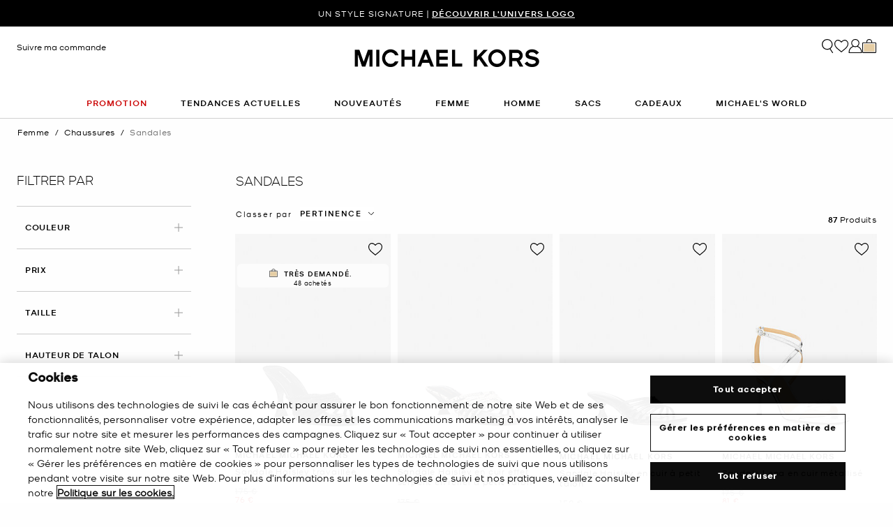

--- FILE ---
content_type: text/html; charset=utf-8
request_url: https://www.google.com/recaptcha/api2/anchor?ar=1&k=6Lecz2kkAAAAAEjaZVtqjGRMSoPaEsp_fmJwWpKX&co=aHR0cHM6Ly93d3cubWljaGFlbGtvcnMuZnI6NDQz&hl=fr&v=N67nZn4AqZkNcbeMu4prBgzg&size=invisible&anchor-ms=20000&execute-ms=30000&cb=ncz3njqckdkz
body_size: 49160
content:
<!DOCTYPE HTML><html dir="ltr" lang="fr"><head><meta http-equiv="Content-Type" content="text/html; charset=UTF-8">
<meta http-equiv="X-UA-Compatible" content="IE=edge">
<title>reCAPTCHA</title>
<style type="text/css">
/* cyrillic-ext */
@font-face {
  font-family: 'Roboto';
  font-style: normal;
  font-weight: 400;
  font-stretch: 100%;
  src: url(//fonts.gstatic.com/s/roboto/v48/KFO7CnqEu92Fr1ME7kSn66aGLdTylUAMa3GUBHMdazTgWw.woff2) format('woff2');
  unicode-range: U+0460-052F, U+1C80-1C8A, U+20B4, U+2DE0-2DFF, U+A640-A69F, U+FE2E-FE2F;
}
/* cyrillic */
@font-face {
  font-family: 'Roboto';
  font-style: normal;
  font-weight: 400;
  font-stretch: 100%;
  src: url(//fonts.gstatic.com/s/roboto/v48/KFO7CnqEu92Fr1ME7kSn66aGLdTylUAMa3iUBHMdazTgWw.woff2) format('woff2');
  unicode-range: U+0301, U+0400-045F, U+0490-0491, U+04B0-04B1, U+2116;
}
/* greek-ext */
@font-face {
  font-family: 'Roboto';
  font-style: normal;
  font-weight: 400;
  font-stretch: 100%;
  src: url(//fonts.gstatic.com/s/roboto/v48/KFO7CnqEu92Fr1ME7kSn66aGLdTylUAMa3CUBHMdazTgWw.woff2) format('woff2');
  unicode-range: U+1F00-1FFF;
}
/* greek */
@font-face {
  font-family: 'Roboto';
  font-style: normal;
  font-weight: 400;
  font-stretch: 100%;
  src: url(//fonts.gstatic.com/s/roboto/v48/KFO7CnqEu92Fr1ME7kSn66aGLdTylUAMa3-UBHMdazTgWw.woff2) format('woff2');
  unicode-range: U+0370-0377, U+037A-037F, U+0384-038A, U+038C, U+038E-03A1, U+03A3-03FF;
}
/* math */
@font-face {
  font-family: 'Roboto';
  font-style: normal;
  font-weight: 400;
  font-stretch: 100%;
  src: url(//fonts.gstatic.com/s/roboto/v48/KFO7CnqEu92Fr1ME7kSn66aGLdTylUAMawCUBHMdazTgWw.woff2) format('woff2');
  unicode-range: U+0302-0303, U+0305, U+0307-0308, U+0310, U+0312, U+0315, U+031A, U+0326-0327, U+032C, U+032F-0330, U+0332-0333, U+0338, U+033A, U+0346, U+034D, U+0391-03A1, U+03A3-03A9, U+03B1-03C9, U+03D1, U+03D5-03D6, U+03F0-03F1, U+03F4-03F5, U+2016-2017, U+2034-2038, U+203C, U+2040, U+2043, U+2047, U+2050, U+2057, U+205F, U+2070-2071, U+2074-208E, U+2090-209C, U+20D0-20DC, U+20E1, U+20E5-20EF, U+2100-2112, U+2114-2115, U+2117-2121, U+2123-214F, U+2190, U+2192, U+2194-21AE, U+21B0-21E5, U+21F1-21F2, U+21F4-2211, U+2213-2214, U+2216-22FF, U+2308-230B, U+2310, U+2319, U+231C-2321, U+2336-237A, U+237C, U+2395, U+239B-23B7, U+23D0, U+23DC-23E1, U+2474-2475, U+25AF, U+25B3, U+25B7, U+25BD, U+25C1, U+25CA, U+25CC, U+25FB, U+266D-266F, U+27C0-27FF, U+2900-2AFF, U+2B0E-2B11, U+2B30-2B4C, U+2BFE, U+3030, U+FF5B, U+FF5D, U+1D400-1D7FF, U+1EE00-1EEFF;
}
/* symbols */
@font-face {
  font-family: 'Roboto';
  font-style: normal;
  font-weight: 400;
  font-stretch: 100%;
  src: url(//fonts.gstatic.com/s/roboto/v48/KFO7CnqEu92Fr1ME7kSn66aGLdTylUAMaxKUBHMdazTgWw.woff2) format('woff2');
  unicode-range: U+0001-000C, U+000E-001F, U+007F-009F, U+20DD-20E0, U+20E2-20E4, U+2150-218F, U+2190, U+2192, U+2194-2199, U+21AF, U+21E6-21F0, U+21F3, U+2218-2219, U+2299, U+22C4-22C6, U+2300-243F, U+2440-244A, U+2460-24FF, U+25A0-27BF, U+2800-28FF, U+2921-2922, U+2981, U+29BF, U+29EB, U+2B00-2BFF, U+4DC0-4DFF, U+FFF9-FFFB, U+10140-1018E, U+10190-1019C, U+101A0, U+101D0-101FD, U+102E0-102FB, U+10E60-10E7E, U+1D2C0-1D2D3, U+1D2E0-1D37F, U+1F000-1F0FF, U+1F100-1F1AD, U+1F1E6-1F1FF, U+1F30D-1F30F, U+1F315, U+1F31C, U+1F31E, U+1F320-1F32C, U+1F336, U+1F378, U+1F37D, U+1F382, U+1F393-1F39F, U+1F3A7-1F3A8, U+1F3AC-1F3AF, U+1F3C2, U+1F3C4-1F3C6, U+1F3CA-1F3CE, U+1F3D4-1F3E0, U+1F3ED, U+1F3F1-1F3F3, U+1F3F5-1F3F7, U+1F408, U+1F415, U+1F41F, U+1F426, U+1F43F, U+1F441-1F442, U+1F444, U+1F446-1F449, U+1F44C-1F44E, U+1F453, U+1F46A, U+1F47D, U+1F4A3, U+1F4B0, U+1F4B3, U+1F4B9, U+1F4BB, U+1F4BF, U+1F4C8-1F4CB, U+1F4D6, U+1F4DA, U+1F4DF, U+1F4E3-1F4E6, U+1F4EA-1F4ED, U+1F4F7, U+1F4F9-1F4FB, U+1F4FD-1F4FE, U+1F503, U+1F507-1F50B, U+1F50D, U+1F512-1F513, U+1F53E-1F54A, U+1F54F-1F5FA, U+1F610, U+1F650-1F67F, U+1F687, U+1F68D, U+1F691, U+1F694, U+1F698, U+1F6AD, U+1F6B2, U+1F6B9-1F6BA, U+1F6BC, U+1F6C6-1F6CF, U+1F6D3-1F6D7, U+1F6E0-1F6EA, U+1F6F0-1F6F3, U+1F6F7-1F6FC, U+1F700-1F7FF, U+1F800-1F80B, U+1F810-1F847, U+1F850-1F859, U+1F860-1F887, U+1F890-1F8AD, U+1F8B0-1F8BB, U+1F8C0-1F8C1, U+1F900-1F90B, U+1F93B, U+1F946, U+1F984, U+1F996, U+1F9E9, U+1FA00-1FA6F, U+1FA70-1FA7C, U+1FA80-1FA89, U+1FA8F-1FAC6, U+1FACE-1FADC, U+1FADF-1FAE9, U+1FAF0-1FAF8, U+1FB00-1FBFF;
}
/* vietnamese */
@font-face {
  font-family: 'Roboto';
  font-style: normal;
  font-weight: 400;
  font-stretch: 100%;
  src: url(//fonts.gstatic.com/s/roboto/v48/KFO7CnqEu92Fr1ME7kSn66aGLdTylUAMa3OUBHMdazTgWw.woff2) format('woff2');
  unicode-range: U+0102-0103, U+0110-0111, U+0128-0129, U+0168-0169, U+01A0-01A1, U+01AF-01B0, U+0300-0301, U+0303-0304, U+0308-0309, U+0323, U+0329, U+1EA0-1EF9, U+20AB;
}
/* latin-ext */
@font-face {
  font-family: 'Roboto';
  font-style: normal;
  font-weight: 400;
  font-stretch: 100%;
  src: url(//fonts.gstatic.com/s/roboto/v48/KFO7CnqEu92Fr1ME7kSn66aGLdTylUAMa3KUBHMdazTgWw.woff2) format('woff2');
  unicode-range: U+0100-02BA, U+02BD-02C5, U+02C7-02CC, U+02CE-02D7, U+02DD-02FF, U+0304, U+0308, U+0329, U+1D00-1DBF, U+1E00-1E9F, U+1EF2-1EFF, U+2020, U+20A0-20AB, U+20AD-20C0, U+2113, U+2C60-2C7F, U+A720-A7FF;
}
/* latin */
@font-face {
  font-family: 'Roboto';
  font-style: normal;
  font-weight: 400;
  font-stretch: 100%;
  src: url(//fonts.gstatic.com/s/roboto/v48/KFO7CnqEu92Fr1ME7kSn66aGLdTylUAMa3yUBHMdazQ.woff2) format('woff2');
  unicode-range: U+0000-00FF, U+0131, U+0152-0153, U+02BB-02BC, U+02C6, U+02DA, U+02DC, U+0304, U+0308, U+0329, U+2000-206F, U+20AC, U+2122, U+2191, U+2193, U+2212, U+2215, U+FEFF, U+FFFD;
}
/* cyrillic-ext */
@font-face {
  font-family: 'Roboto';
  font-style: normal;
  font-weight: 500;
  font-stretch: 100%;
  src: url(//fonts.gstatic.com/s/roboto/v48/KFO7CnqEu92Fr1ME7kSn66aGLdTylUAMa3GUBHMdazTgWw.woff2) format('woff2');
  unicode-range: U+0460-052F, U+1C80-1C8A, U+20B4, U+2DE0-2DFF, U+A640-A69F, U+FE2E-FE2F;
}
/* cyrillic */
@font-face {
  font-family: 'Roboto';
  font-style: normal;
  font-weight: 500;
  font-stretch: 100%;
  src: url(//fonts.gstatic.com/s/roboto/v48/KFO7CnqEu92Fr1ME7kSn66aGLdTylUAMa3iUBHMdazTgWw.woff2) format('woff2');
  unicode-range: U+0301, U+0400-045F, U+0490-0491, U+04B0-04B1, U+2116;
}
/* greek-ext */
@font-face {
  font-family: 'Roboto';
  font-style: normal;
  font-weight: 500;
  font-stretch: 100%;
  src: url(//fonts.gstatic.com/s/roboto/v48/KFO7CnqEu92Fr1ME7kSn66aGLdTylUAMa3CUBHMdazTgWw.woff2) format('woff2');
  unicode-range: U+1F00-1FFF;
}
/* greek */
@font-face {
  font-family: 'Roboto';
  font-style: normal;
  font-weight: 500;
  font-stretch: 100%;
  src: url(//fonts.gstatic.com/s/roboto/v48/KFO7CnqEu92Fr1ME7kSn66aGLdTylUAMa3-UBHMdazTgWw.woff2) format('woff2');
  unicode-range: U+0370-0377, U+037A-037F, U+0384-038A, U+038C, U+038E-03A1, U+03A3-03FF;
}
/* math */
@font-face {
  font-family: 'Roboto';
  font-style: normal;
  font-weight: 500;
  font-stretch: 100%;
  src: url(//fonts.gstatic.com/s/roboto/v48/KFO7CnqEu92Fr1ME7kSn66aGLdTylUAMawCUBHMdazTgWw.woff2) format('woff2');
  unicode-range: U+0302-0303, U+0305, U+0307-0308, U+0310, U+0312, U+0315, U+031A, U+0326-0327, U+032C, U+032F-0330, U+0332-0333, U+0338, U+033A, U+0346, U+034D, U+0391-03A1, U+03A3-03A9, U+03B1-03C9, U+03D1, U+03D5-03D6, U+03F0-03F1, U+03F4-03F5, U+2016-2017, U+2034-2038, U+203C, U+2040, U+2043, U+2047, U+2050, U+2057, U+205F, U+2070-2071, U+2074-208E, U+2090-209C, U+20D0-20DC, U+20E1, U+20E5-20EF, U+2100-2112, U+2114-2115, U+2117-2121, U+2123-214F, U+2190, U+2192, U+2194-21AE, U+21B0-21E5, U+21F1-21F2, U+21F4-2211, U+2213-2214, U+2216-22FF, U+2308-230B, U+2310, U+2319, U+231C-2321, U+2336-237A, U+237C, U+2395, U+239B-23B7, U+23D0, U+23DC-23E1, U+2474-2475, U+25AF, U+25B3, U+25B7, U+25BD, U+25C1, U+25CA, U+25CC, U+25FB, U+266D-266F, U+27C0-27FF, U+2900-2AFF, U+2B0E-2B11, U+2B30-2B4C, U+2BFE, U+3030, U+FF5B, U+FF5D, U+1D400-1D7FF, U+1EE00-1EEFF;
}
/* symbols */
@font-face {
  font-family: 'Roboto';
  font-style: normal;
  font-weight: 500;
  font-stretch: 100%;
  src: url(//fonts.gstatic.com/s/roboto/v48/KFO7CnqEu92Fr1ME7kSn66aGLdTylUAMaxKUBHMdazTgWw.woff2) format('woff2');
  unicode-range: U+0001-000C, U+000E-001F, U+007F-009F, U+20DD-20E0, U+20E2-20E4, U+2150-218F, U+2190, U+2192, U+2194-2199, U+21AF, U+21E6-21F0, U+21F3, U+2218-2219, U+2299, U+22C4-22C6, U+2300-243F, U+2440-244A, U+2460-24FF, U+25A0-27BF, U+2800-28FF, U+2921-2922, U+2981, U+29BF, U+29EB, U+2B00-2BFF, U+4DC0-4DFF, U+FFF9-FFFB, U+10140-1018E, U+10190-1019C, U+101A0, U+101D0-101FD, U+102E0-102FB, U+10E60-10E7E, U+1D2C0-1D2D3, U+1D2E0-1D37F, U+1F000-1F0FF, U+1F100-1F1AD, U+1F1E6-1F1FF, U+1F30D-1F30F, U+1F315, U+1F31C, U+1F31E, U+1F320-1F32C, U+1F336, U+1F378, U+1F37D, U+1F382, U+1F393-1F39F, U+1F3A7-1F3A8, U+1F3AC-1F3AF, U+1F3C2, U+1F3C4-1F3C6, U+1F3CA-1F3CE, U+1F3D4-1F3E0, U+1F3ED, U+1F3F1-1F3F3, U+1F3F5-1F3F7, U+1F408, U+1F415, U+1F41F, U+1F426, U+1F43F, U+1F441-1F442, U+1F444, U+1F446-1F449, U+1F44C-1F44E, U+1F453, U+1F46A, U+1F47D, U+1F4A3, U+1F4B0, U+1F4B3, U+1F4B9, U+1F4BB, U+1F4BF, U+1F4C8-1F4CB, U+1F4D6, U+1F4DA, U+1F4DF, U+1F4E3-1F4E6, U+1F4EA-1F4ED, U+1F4F7, U+1F4F9-1F4FB, U+1F4FD-1F4FE, U+1F503, U+1F507-1F50B, U+1F50D, U+1F512-1F513, U+1F53E-1F54A, U+1F54F-1F5FA, U+1F610, U+1F650-1F67F, U+1F687, U+1F68D, U+1F691, U+1F694, U+1F698, U+1F6AD, U+1F6B2, U+1F6B9-1F6BA, U+1F6BC, U+1F6C6-1F6CF, U+1F6D3-1F6D7, U+1F6E0-1F6EA, U+1F6F0-1F6F3, U+1F6F7-1F6FC, U+1F700-1F7FF, U+1F800-1F80B, U+1F810-1F847, U+1F850-1F859, U+1F860-1F887, U+1F890-1F8AD, U+1F8B0-1F8BB, U+1F8C0-1F8C1, U+1F900-1F90B, U+1F93B, U+1F946, U+1F984, U+1F996, U+1F9E9, U+1FA00-1FA6F, U+1FA70-1FA7C, U+1FA80-1FA89, U+1FA8F-1FAC6, U+1FACE-1FADC, U+1FADF-1FAE9, U+1FAF0-1FAF8, U+1FB00-1FBFF;
}
/* vietnamese */
@font-face {
  font-family: 'Roboto';
  font-style: normal;
  font-weight: 500;
  font-stretch: 100%;
  src: url(//fonts.gstatic.com/s/roboto/v48/KFO7CnqEu92Fr1ME7kSn66aGLdTylUAMa3OUBHMdazTgWw.woff2) format('woff2');
  unicode-range: U+0102-0103, U+0110-0111, U+0128-0129, U+0168-0169, U+01A0-01A1, U+01AF-01B0, U+0300-0301, U+0303-0304, U+0308-0309, U+0323, U+0329, U+1EA0-1EF9, U+20AB;
}
/* latin-ext */
@font-face {
  font-family: 'Roboto';
  font-style: normal;
  font-weight: 500;
  font-stretch: 100%;
  src: url(//fonts.gstatic.com/s/roboto/v48/KFO7CnqEu92Fr1ME7kSn66aGLdTylUAMa3KUBHMdazTgWw.woff2) format('woff2');
  unicode-range: U+0100-02BA, U+02BD-02C5, U+02C7-02CC, U+02CE-02D7, U+02DD-02FF, U+0304, U+0308, U+0329, U+1D00-1DBF, U+1E00-1E9F, U+1EF2-1EFF, U+2020, U+20A0-20AB, U+20AD-20C0, U+2113, U+2C60-2C7F, U+A720-A7FF;
}
/* latin */
@font-face {
  font-family: 'Roboto';
  font-style: normal;
  font-weight: 500;
  font-stretch: 100%;
  src: url(//fonts.gstatic.com/s/roboto/v48/KFO7CnqEu92Fr1ME7kSn66aGLdTylUAMa3yUBHMdazQ.woff2) format('woff2');
  unicode-range: U+0000-00FF, U+0131, U+0152-0153, U+02BB-02BC, U+02C6, U+02DA, U+02DC, U+0304, U+0308, U+0329, U+2000-206F, U+20AC, U+2122, U+2191, U+2193, U+2212, U+2215, U+FEFF, U+FFFD;
}
/* cyrillic-ext */
@font-face {
  font-family: 'Roboto';
  font-style: normal;
  font-weight: 900;
  font-stretch: 100%;
  src: url(//fonts.gstatic.com/s/roboto/v48/KFO7CnqEu92Fr1ME7kSn66aGLdTylUAMa3GUBHMdazTgWw.woff2) format('woff2');
  unicode-range: U+0460-052F, U+1C80-1C8A, U+20B4, U+2DE0-2DFF, U+A640-A69F, U+FE2E-FE2F;
}
/* cyrillic */
@font-face {
  font-family: 'Roboto';
  font-style: normal;
  font-weight: 900;
  font-stretch: 100%;
  src: url(//fonts.gstatic.com/s/roboto/v48/KFO7CnqEu92Fr1ME7kSn66aGLdTylUAMa3iUBHMdazTgWw.woff2) format('woff2');
  unicode-range: U+0301, U+0400-045F, U+0490-0491, U+04B0-04B1, U+2116;
}
/* greek-ext */
@font-face {
  font-family: 'Roboto';
  font-style: normal;
  font-weight: 900;
  font-stretch: 100%;
  src: url(//fonts.gstatic.com/s/roboto/v48/KFO7CnqEu92Fr1ME7kSn66aGLdTylUAMa3CUBHMdazTgWw.woff2) format('woff2');
  unicode-range: U+1F00-1FFF;
}
/* greek */
@font-face {
  font-family: 'Roboto';
  font-style: normal;
  font-weight: 900;
  font-stretch: 100%;
  src: url(//fonts.gstatic.com/s/roboto/v48/KFO7CnqEu92Fr1ME7kSn66aGLdTylUAMa3-UBHMdazTgWw.woff2) format('woff2');
  unicode-range: U+0370-0377, U+037A-037F, U+0384-038A, U+038C, U+038E-03A1, U+03A3-03FF;
}
/* math */
@font-face {
  font-family: 'Roboto';
  font-style: normal;
  font-weight: 900;
  font-stretch: 100%;
  src: url(//fonts.gstatic.com/s/roboto/v48/KFO7CnqEu92Fr1ME7kSn66aGLdTylUAMawCUBHMdazTgWw.woff2) format('woff2');
  unicode-range: U+0302-0303, U+0305, U+0307-0308, U+0310, U+0312, U+0315, U+031A, U+0326-0327, U+032C, U+032F-0330, U+0332-0333, U+0338, U+033A, U+0346, U+034D, U+0391-03A1, U+03A3-03A9, U+03B1-03C9, U+03D1, U+03D5-03D6, U+03F0-03F1, U+03F4-03F5, U+2016-2017, U+2034-2038, U+203C, U+2040, U+2043, U+2047, U+2050, U+2057, U+205F, U+2070-2071, U+2074-208E, U+2090-209C, U+20D0-20DC, U+20E1, U+20E5-20EF, U+2100-2112, U+2114-2115, U+2117-2121, U+2123-214F, U+2190, U+2192, U+2194-21AE, U+21B0-21E5, U+21F1-21F2, U+21F4-2211, U+2213-2214, U+2216-22FF, U+2308-230B, U+2310, U+2319, U+231C-2321, U+2336-237A, U+237C, U+2395, U+239B-23B7, U+23D0, U+23DC-23E1, U+2474-2475, U+25AF, U+25B3, U+25B7, U+25BD, U+25C1, U+25CA, U+25CC, U+25FB, U+266D-266F, U+27C0-27FF, U+2900-2AFF, U+2B0E-2B11, U+2B30-2B4C, U+2BFE, U+3030, U+FF5B, U+FF5D, U+1D400-1D7FF, U+1EE00-1EEFF;
}
/* symbols */
@font-face {
  font-family: 'Roboto';
  font-style: normal;
  font-weight: 900;
  font-stretch: 100%;
  src: url(//fonts.gstatic.com/s/roboto/v48/KFO7CnqEu92Fr1ME7kSn66aGLdTylUAMaxKUBHMdazTgWw.woff2) format('woff2');
  unicode-range: U+0001-000C, U+000E-001F, U+007F-009F, U+20DD-20E0, U+20E2-20E4, U+2150-218F, U+2190, U+2192, U+2194-2199, U+21AF, U+21E6-21F0, U+21F3, U+2218-2219, U+2299, U+22C4-22C6, U+2300-243F, U+2440-244A, U+2460-24FF, U+25A0-27BF, U+2800-28FF, U+2921-2922, U+2981, U+29BF, U+29EB, U+2B00-2BFF, U+4DC0-4DFF, U+FFF9-FFFB, U+10140-1018E, U+10190-1019C, U+101A0, U+101D0-101FD, U+102E0-102FB, U+10E60-10E7E, U+1D2C0-1D2D3, U+1D2E0-1D37F, U+1F000-1F0FF, U+1F100-1F1AD, U+1F1E6-1F1FF, U+1F30D-1F30F, U+1F315, U+1F31C, U+1F31E, U+1F320-1F32C, U+1F336, U+1F378, U+1F37D, U+1F382, U+1F393-1F39F, U+1F3A7-1F3A8, U+1F3AC-1F3AF, U+1F3C2, U+1F3C4-1F3C6, U+1F3CA-1F3CE, U+1F3D4-1F3E0, U+1F3ED, U+1F3F1-1F3F3, U+1F3F5-1F3F7, U+1F408, U+1F415, U+1F41F, U+1F426, U+1F43F, U+1F441-1F442, U+1F444, U+1F446-1F449, U+1F44C-1F44E, U+1F453, U+1F46A, U+1F47D, U+1F4A3, U+1F4B0, U+1F4B3, U+1F4B9, U+1F4BB, U+1F4BF, U+1F4C8-1F4CB, U+1F4D6, U+1F4DA, U+1F4DF, U+1F4E3-1F4E6, U+1F4EA-1F4ED, U+1F4F7, U+1F4F9-1F4FB, U+1F4FD-1F4FE, U+1F503, U+1F507-1F50B, U+1F50D, U+1F512-1F513, U+1F53E-1F54A, U+1F54F-1F5FA, U+1F610, U+1F650-1F67F, U+1F687, U+1F68D, U+1F691, U+1F694, U+1F698, U+1F6AD, U+1F6B2, U+1F6B9-1F6BA, U+1F6BC, U+1F6C6-1F6CF, U+1F6D3-1F6D7, U+1F6E0-1F6EA, U+1F6F0-1F6F3, U+1F6F7-1F6FC, U+1F700-1F7FF, U+1F800-1F80B, U+1F810-1F847, U+1F850-1F859, U+1F860-1F887, U+1F890-1F8AD, U+1F8B0-1F8BB, U+1F8C0-1F8C1, U+1F900-1F90B, U+1F93B, U+1F946, U+1F984, U+1F996, U+1F9E9, U+1FA00-1FA6F, U+1FA70-1FA7C, U+1FA80-1FA89, U+1FA8F-1FAC6, U+1FACE-1FADC, U+1FADF-1FAE9, U+1FAF0-1FAF8, U+1FB00-1FBFF;
}
/* vietnamese */
@font-face {
  font-family: 'Roboto';
  font-style: normal;
  font-weight: 900;
  font-stretch: 100%;
  src: url(//fonts.gstatic.com/s/roboto/v48/KFO7CnqEu92Fr1ME7kSn66aGLdTylUAMa3OUBHMdazTgWw.woff2) format('woff2');
  unicode-range: U+0102-0103, U+0110-0111, U+0128-0129, U+0168-0169, U+01A0-01A1, U+01AF-01B0, U+0300-0301, U+0303-0304, U+0308-0309, U+0323, U+0329, U+1EA0-1EF9, U+20AB;
}
/* latin-ext */
@font-face {
  font-family: 'Roboto';
  font-style: normal;
  font-weight: 900;
  font-stretch: 100%;
  src: url(//fonts.gstatic.com/s/roboto/v48/KFO7CnqEu92Fr1ME7kSn66aGLdTylUAMa3KUBHMdazTgWw.woff2) format('woff2');
  unicode-range: U+0100-02BA, U+02BD-02C5, U+02C7-02CC, U+02CE-02D7, U+02DD-02FF, U+0304, U+0308, U+0329, U+1D00-1DBF, U+1E00-1E9F, U+1EF2-1EFF, U+2020, U+20A0-20AB, U+20AD-20C0, U+2113, U+2C60-2C7F, U+A720-A7FF;
}
/* latin */
@font-face {
  font-family: 'Roboto';
  font-style: normal;
  font-weight: 900;
  font-stretch: 100%;
  src: url(//fonts.gstatic.com/s/roboto/v48/KFO7CnqEu92Fr1ME7kSn66aGLdTylUAMa3yUBHMdazQ.woff2) format('woff2');
  unicode-range: U+0000-00FF, U+0131, U+0152-0153, U+02BB-02BC, U+02C6, U+02DA, U+02DC, U+0304, U+0308, U+0329, U+2000-206F, U+20AC, U+2122, U+2191, U+2193, U+2212, U+2215, U+FEFF, U+FFFD;
}

</style>
<link rel="stylesheet" type="text/css" href="https://www.gstatic.com/recaptcha/releases/N67nZn4AqZkNcbeMu4prBgzg/styles__ltr.css">
<script nonce="INbnR8DUsbgEAT66A4ZXug" type="text/javascript">window['__recaptcha_api'] = 'https://www.google.com/recaptcha/api2/';</script>
<script type="text/javascript" src="https://www.gstatic.com/recaptcha/releases/N67nZn4AqZkNcbeMu4prBgzg/recaptcha__fr.js" nonce="INbnR8DUsbgEAT66A4ZXug">
      
    </script></head>
<body><div id="rc-anchor-alert" class="rc-anchor-alert"></div>
<input type="hidden" id="recaptcha-token" value="[base64]">
<script type="text/javascript" nonce="INbnR8DUsbgEAT66A4ZXug">
      recaptcha.anchor.Main.init("[\x22ainput\x22,[\x22bgdata\x22,\x22\x22,\[base64]/[base64]/[base64]/ZyhXLGgpOnEoW04sMjEsbF0sVywwKSxoKSxmYWxzZSxmYWxzZSl9Y2F0Y2goayl7RygzNTgsVyk/[base64]/[base64]/[base64]/[base64]/[base64]/[base64]/[base64]/bmV3IEJbT10oRFswXSk6dz09Mj9uZXcgQltPXShEWzBdLERbMV0pOnc9PTM/bmV3IEJbT10oRFswXSxEWzFdLERbMl0pOnc9PTQ/[base64]/[base64]/[base64]/[base64]/[base64]\\u003d\x22,\[base64]\\u003d\\u003d\x22,\x22wqvDrMKYwpPDnsKDbylzwpB/P8O8wrXDjsKaFMKuHsKGw4VPw5lFwonDqkXCr8K+A34We1PDuWvCtG4+Z0ZXRnfDqD7Dv1zDoMOLRgY7WsKZwqfDmGvDiBHDmsKQwq7Cs8O7wqhXw59WO2rDtGbCmyDDsTbDsxnCi8OsEsKiWcKkw5zDtGkPdmDCqcO0wpRuw6tXfyfCvzgVHQZqw6t/FyN/w4ouw4XDjsOJwodtcsKVwqt6J1xfW1TDrMKMFcO1RMOtYyV3wqBjOcKNTlRDwrgYw7k1w7TDr8O8wrcyYA3DjsKQw4TDrylAH1tmccKFG13DoMKMwrlNYsKGQVEJGsOwaMOewo03KHw5ZsOsXnzDiBTCmMKKw6PCvcOndMOowpgQw7fDsMKvBC/Cl8K4asOpbihMWcOHMnHCoxcew6nDrR/DhGLCuBnDsCbDvnMqwr3DrDbDhMOnNQURNsKbwrtVw6Ytw6TDjgc1w4RLMcKvfAzCqcKeOcOjWG3CjBvDuwUnMykDOMO4KsOKw7Iew55TPcOlwobDhWE7JljDjcKAwpFVG8O2B3DDucOHwobCm8KAwotZwoN3RWdJMEnCjAzCm1rDkHnCscK/fMOzbMO4Fn3DicO3TyjDu3ZzXFLDhcKKPsO+wpsTPl4hVsOBZ8KdwrQ6W8Kfw6HDlGsXAg/CgTVLwqY1wr/Ck1jDlAdUw6RQwpTCiVDCiMKLV8KKw73CjghUwpTDmnskSsKJWUIdw5l9w6otw7R0woxMQcOECMO0fsOjWsOJGsO1w63Dk2fClg/CrcKtwqzDosKvW0zDiDUowrzCv8Oxwp3CosKNNxFDw599wp7DiSUGK8Oqw4rCrTs9wo13w4McTcOvwo/[base64]/[base64]/[base64]/[base64]/DsVoQN0bCsSROw4LDtgHDkMOMwoADwq0eXmwhZMK5w7IhGUFMwqrCtTgcw5HDhcOOLjVuwoYyw5PDvMO2C8Oiw7fDnG4Gw4XDlsOyD3bCisKbw6jCvDwgG1hTw5puU8K3bn3DpRbDpsKNc8KPXMONw7vDuFDCqcKlWcKiwp/CgsK6JMOWw4hrw7DDnFZZfsKfw7ZVFCvDoGzDl8Kfw7fDp8ORw41hwqDCvWBleMOmw55QwqhBwqV3w7nCg8KdLcKWwrXDrcK8W0I9VVTCuRdhMcKgwpNSX0sTV1bDinLDlMKpw5AHH8K9w5g/[base64]/[base64]/w6xZw67DgsOVCBNpFcONw7XDscOzGwQsesOvwo11wpzDoG/CiMOKwodcWcKnesO5O8KLw6LCvMO3cmFTw6wQw4kbwpfCrFPChsKLPMOIw4nDtRgpwoFjwr9twrMMwrTDjAHDg3zClCgNw7LCp8KWwpzDn3zDt8Oww4HDvAzDjhDDpHrDlcO/[base64]/[base64]/[base64]/Do8OHwrzDtcKswpwOwpjCksKUPsK3acOQNFDDtXnCisO4cA3CtsOZwq3DrsOoEm4SNnwYw4RIwr1ow5d3wo0RJErCinLDvjLCgUUHDsOKHyolw5IYwoXDt2/Cr8OywrU7EcKfQ3/DrgXCncOFCGjCozzDqUQJGsOwem4Ofn7DrsOdw48swqUQfcOUw5XDhXzDusOUwptzwrvCsyXCpC1tMQvDl1xJS8KBbcOlI8OqfcO5GcOOS2HDosKfP8Oxw4fDlMKXDsKWw5NuLVjCu3LDrybCs8OHw7NyJ07CmGnCnVt3wpkBw7dBw4pUbW0MwpozMsO2w6FcwrNqQV/Cl8OgwqvDhsO4wqk9ZQbDgxE3FcOlHcOcw702wpzCq8O1NcKOw4nDjnTDlRTCoVTCkBTDssKqLF7DhBhPP3nClMOHwqrDuMO/wo/CpsOGwpjDuCBHagBKwonDrTVmVFI+Al46QMOIw7HDlxsqw6jDmTsww4F8d8KQH8OXwrDCn8OicCvDisKRJVISwrvDrcOpZn5Hw6t5LsO/wrXDlMK0wooxw70mw5rCkcK7R8K2D2EwC8OGwoYRwqDCqcKuYMOjwpnDkFbCtcKUT8KkbMK5w7Byw4PDtjhnw5fDm8OMw4rDrAbCg8OPU8KeG0RhJCo1fRJgw40oTMKDOsK1w7/Cp8OGw57DthfDt8K8LlbCp1DCmsO0woR2OyUawoVYw6dBw47Ct8KNw5DDvMKyUMOUEVEKw7BKwpJKwoMfw5/[base64]/[base64]/CjhIDG8KQC8KdE8Olw5HCjMOdWsKnaMKGwpXChxnDkALCiBXCocOnwrvCrcKDFGPDnGV+fcO/wqPCrVF7W1p8R10XRMO6w5UONTxbXX0/w7QYw6kgwpRcOsKqw4YVAMOPwownwr/DucO5H3EIPBrDuCFsw5HCicKjEEoMwoB2DsOOw6TChkHDlRkUw4FLMMOnH8KUDiTDvznDtsO6wpLDl8K1QAcqSi0Dw64ew4J4wrfDnsOHNGvCnMKow6tRFxZjw4Zsw63CtMOTw746NcO7wrjDoWbDrQtFPMK2wrdiHsKQa0/DmcKPwpdywqfDjMKgTwbDvMOjwrMsw7wBw6HCswIsQsK9HTJoQ13CjcKyNz9+wp/DjcOaBMOlw7HClx83LcK4PMKFw5TCtF4cQDLCpxVQacK2DMOtw5NXBSXCosOMPQ9LAipZXjZuMsO3B0jCginDuF5ywpPDkmsvw6BYwo3Dl0fDnCggEiLCs8KtY0LDliozw73DhGHDm8O/acOgNQRfwq3DrFTDrRJtwofCocKIG8OREMKQwqrDrcOZJRBpDR/CscKtRGjDrsOAJMOZXcOLe37Cg3R8w5HCgQfClQfDngQ9w7rDlcOewrfCm0ZoGMKBwq4LI18kwqsPwr92I8OewqB0wq8wP1MlwpNAfMKBw5bDgcO9w5UvMcOSwqvDjMOdwrwwHyTCjsKUSMKCam/DiScawofCqTnCmQB/w4/[base64]/CuQpyOkHDtMKBeGkvw6fCkMKxendCd8KTZWnDmMKoQlTDkcK9w65dImN/MsOPOcKZEgQ0NxzDuCTClAUew5/DvsKMwq1bXiXCtUp6NsKuw4PCvBDCvyXDmcKbLMOxwqw1OMO0G2Jpw4pZLMO9cRNqwrvDlXoQXTt6wqrDoBEQwqgFwr5DJX0kaMKNw4M7w51iW8KCw5g/[base64]/DssKdZBhew5rCrMKdw48QD8OTTRc4w4UnajTDj8OTw75OUsO5UQJQw6TCq1ZiZE4kCMOVw6fDjlVdw5MKXsKoBsOVw4LDgQfCon7Ch8O9fsO7URHCm8KXwq7CuGsMwotPw4k3L8K0wrEITVPCk0k9SBt/T8KjwpnCoDgueEEJwqbCicKST8OIwq7DhGfDs0LCsMKXwpQqRB1hw4EeT8KuL8OUw7zDuHgPIsKXwqdoNcOVwo7DoQvDoHjChlgMcMOww40Uwq5Ywr55KXLCnMOVfXQBFMKvUk8OwoILDnjCocKSwqkCecOQw4M/[base64]/CtRbDokJFw4jCqm5NCwtcwoZ6UVUvwobCtmjDjsO/L8OJTsKPdcORwq7DjsO9WsOVw7vClMOWUMKyw7vDtMKNCwLDoxPDkGjDjzhYeC4wwpDDowHCkcOlw4bCu8OPwoBvZcKNwphrSjoFw6low5tUwp/DqFQPw5bCuBYPQcO/wrvChMKiREvCpMOyNMOEKMKvEDA+cE/CpMKqccKswqVTw53CuCgiwoIxw7/Cs8KeGmNtZhciwr/DlSPChmLCrQ7Dg8KDPsKCw63DqwzDi8KdR0zDqiRtwowbQcKhwr/DucO0A8OUwo/CjsK8HV3CjH3Ctj3Cm3vDoi0/[base64]/DlcO5HsOdccOxX2YwWgfCpgQHwoXDulnDlXweD08Uwo0nQMKzwpJuYxvDlsOYT8KUEMOwDMKQGWFoWTDDp2jDmMOcWMKGXsOswq/ClxDCicKxbAE6L0rCicKERygfZWIOG8OPwpvDvT7DrwvDpUtpw5YfwrrDhDPCvDREZMO6w7bDqWfCoMKUNTXCli13wobDg8OdwpRvwrwOVcOHwq/Dl8OyAktJcHfCvn4Sw5Y1wp9dW8Kxw4/DqsKHwqIIwqQdZSwzcWrCt8OxGybDicOFX8K8DmrCmcKdw4zCrMOnLcOrw4ICbQhIwpvDrsOHAg7CqcOxwofChcOMwpNJFMKIbBkwIXkpFMOMfMOKWcOucmXCiRHDhsK/[base64]/[base64]/Csz9qfB7CusK4KhJkwqTCr0XCtcOBXMOsNzYkJ8KfWsKVw4jCtSzCoMK2LcObw5PCj8K0w5VIBFnDsMKpw71yw7bDhsOaIsK4c8KawovDsMOywpcGScOvZMK7WMOFwr1Aw6l8R2ZoWxnCj8K4CFzDu8Oxw5x4w4zCmcOZYVnDjHBbwoLCrgQcMnUCccKjfsKZHnVawr/DuSRww7TChXJuJsKQTyrDjsOlwoMXwodOwo4Kw63CnMKcwqDDpFfChlFtw65tX8OFQ0jDssOjK8OnISPDqjw2w4/[base64]/CskfCmiROfiXDiz8Gw69Vw4dXw6jCt2jDkcODIR3CiMO2wqkXFsKaw7XDn0bDscONwrAbw4cDUsKkGcKBGsK9ecOqFsO/bhXDqUDCrMKgw4TDmiPCqzJhw4cLLA3DhsKHw4vDlcONRHDDhj/DosKmw63DgHQ1UMKywosJwofDtArDk8Khwq8/woo3akfDo0khVA7DocO8SsKkAcKMwrDDmwEreMOzwo0ow6DCmH86ecOZw64ywpLCgsKdw7RbwrcDPBRsw6UpKxfCosKhwogjw5/DpBkgw6ocV3gQX1DCuBpiwqLCpcKOQ8KuHcOMWizCn8K9w4/DjsKqw6dCwpxlDiPCuB/DhhNjwrvDsGYhDDvDmHVYexYYw7PDlcKCw492w5/CisO0VMONGMKjKMKlO010wqXDriPChj/[base64]/ChcKzX21aa8K4ZcOiHMOnwpM+wpHDusK9BsKSLsO4w6c2XyBaw6oowr83RjoOBkLCqMKnbxDDl8K7wrHCvB3DvcOhwqXDggwxfxgxw5fDkcOpEGs6w5paLgwyBVzDvjM4woHCgsOHBmQbTncTw4rCpwrCmj7CpcKDw4/DlF1Ww4dAw6QAM8OHwpfDhWFFw64pCklrw5t5I8KweTTDrydkw6k1w5rDi2dvNwoGwo8GDsOWOnRAHsKYW8K1Zm52w6LDp8KVwqdqBEXClCHCp2rCtVRMPgfCrxbCpMOkO8OMwoEeShA/w506NArChiVxUTITYj1THQkywpdIw4RIw68dG8KWU8OgeWvCqQxYHQ3CtMOQwq3Dq8OXw7dQcMO0PWDCm33DjmB5wplKdcKrVDFCw5MIwoHDlsONwoEQVRQ+w7sUXnrDj8KSVTAfTEl+aGpQVXRRwrFwwq7Chhg3w5Iuw6scwrEuw4gJw58cwokyw4HDjFvClQRqw7/CmVttPkMpGGpgwoJjMBQFEW7Dn8Ofw6HDjTvDhn7Djm3Ckl8rVHlffsKXwoHDshQfV8KJw58GwqbDvMKZwq5Zw6BoH8OOacKvOg/CgcKmw5hQB8Kyw4V4wrLCrzTDiMOaCgnCu3YxYSzCjsK5eMK5w6k+w5rDg8O/[base64]/GcKDw5XCmMOuZcKTYmxxw4vCicKCBcKLZcOlQSPDjCPCv8KiwrrDh8OpHwZ8wrHDu8Kbwr0kw6bDmMOawqLDscK1Gk/[base64]/CnB/CrhfDqhwJfMKtNFXDpTB6F8KuwqoTw7VWfMK/[base64]/[base64]/CjHLDvkzDj8OZP8KwChILwq9yCMK8YTliw6PDoMK5VW3CrMKqKGBHe8OCVMOCF3bDomUPw5VeLn7DqyURG0TCv8KyNMO1wp7DhkkMwp8Mw7k4w6fDoxsrwrrDqMO5w5xDwo7DocK8w7wMSsOswrDDuCM/QsKyLsOPWBsTw5B3fQTDtsO8ScKqw7sfS8KMQHjDim7CoMK2wpDCr8KfwphvLsKKf8KkwoLDlsKSw6p8w7fCvxHCp8KMwoQwUANhPDYnw5XCqMKJR8OrdsKWZhXCrSPCkMKIw4oXwrcuDcO+cyl6w7vCrMKEXXpmLzvCl8K7MX3Dv2h2Y8OGMMKoUzxywq/DocOBwpvDpBZGcMKvw5LCp8OJw5hRw7Byw7IswqfDq8KTB8OkPsO0wqIPwroqXsKBBzdzw5DCpRdDwqPDr21AwqjDjg7Dh2RPw5vChsOEwq5hEhbDvMKYwoECKMOYRsK/w6sPPsOPH3s6ayjDvMOOeMOWHsKuaTx1VMO8NMOCH2h+CXDDiMO6w5Y9cMOLTgolKHUuwr/CnMOsS1bCgynDtxzDhCTCuMKpwpo1N8ORwqnCpS7CkcOBbg7DoXc6UAJvFsK/LsKaej7DjQVzw5kiMwjDi8K/worCjcOPBycsw5rDvW9cTDXCiMKjwqnCpcOqw5/Dn8KVw5PDtMOXwrtgQ0HCtsKdNVQuLcOHw5IMw4XDpMOQwrjDg0TDhMK+wpjCpsKZwp8uYsKaD1/[base64]/CkcOJwr3CvFYUGh8aG8KqYz7CpcK1bhnDk8KMw5/[base64]/wrIDwqYHA1DDrsKJTnhWOXcAwpfCmcOYDTfCrD3Cp248bcKVCsKRwodtwrvCtMOMwoDCusOAw4QrBsKFwrZVL8Odw6/CtHLChcOTwr3DgkhMw6zDnVXCti3Cs8OJQTrCqE55w7fDgik3w5vDpMKzw77ChS/[base64]/ClVDDucOmwpvCkkBaa8KLwoQTIMO7wobClnsqS1HDoVkOw6rDnsKVw6EaWzDCjBx7w73CtlYHPh3DnWZyS8OvwqZ6FMKCbS1Qw6PCtcKswqDCmcOmw7nDuk/DlsOPwr3CpELDl8Kiw5DCjsKmw4xBG2TDtcKSw5HClsO3Pk5nWGLCisKew4w8aMKyIMOlw7ZJYcKaw5x7woPCnMO6w5LDpMKfwpbChHXDqAXCqkLDoMOJTMKLRMO3bcO/wrHDs8OIIlXCpkN1wp9/wpA9w5rCtcKBwrtdwr/[base64]/[base64]/DkMONThs5w7lswocHGMOrwrxoDcOSw4DDlxnDmlEfJcOZw5LCrTwUw6nCmiU4w5Z1w6Zvw6AnLQHDsxvCs2zDo8OlXcOwKcKcw4nCr8KvwpwUw5TCssKoJMKKw7V9w74PEhtNfzgAwpXDnsKnDh7CosOaW8OyU8KKJHDCvcO2wp/DqG8Qai3Dk8KSTMOSwoo9ZzPDq3RYwpHDoS/CjX/DhcOScsOPVW/DhDzCt0/[base64]/CmAoVw7XDnsKGdnVewpsCw5hEwpAEw5FdWMKGwqDDoAxmNMK3OcOtw6/DhcK3KS3CugzCosO6KMOcS0DCnsK6w4zDlcOnWl7Dn1EQwqYfw6fChUd8wrE2WSPDmcKGDsO+wobCkmolw6J+PibDlnDCvCAFMsOcIh/[base64]/DusKow5DCjBfChsOVZMOAMMO5QzjDpsOywovDmsOEwoPDtsKKIBfDjG9nwoQaa8KUZcK5Sj7DnQ8MYkEBwozCsBQGRR88IsO1HcOfw7oHwpMxZsKgDm7Dl1TDhcKNahTDtzhcM8OZwrDCrHDDh8KBw6VGWwLCq8K2worDr0U7w7nDrljDqMOnw4nCk3jDmk/[base64]/woZMIcOvUHPCjFjCu8Omw51dw5XDqMKow7jCp8KCaFjDtsK8wo4JKMO3w4XDu1YJwplLaUEkw49Yw7vDssKobCclwpVdwq3DocOHAMKAw48hwpEMAcOIwqwgwpnCkUJcDEVjwrMVwoTCpcKpworDrl52wpMqw5/DmFPDvsKYwpI1ZMO0PhTCo24PelHDocOVH8Ksw4NPf2zCly4ST8KBw5rDpsKaw5LCkMKew77CtcKsLU/CnsK3LsOkwq7CghlHBMOcw6/CtcKewojCk2jCiMOtKAhRS8O1DMK5QHwxZsO6eFzChcKlEFcEw71YIW5SwpjCr8Oww6zDlMOTeQFJwpgLwpYjwofDrQUrw4MYwrnCvcKIYcKXw4zDl1DCt8K2Yj8ESsOUw4nCg0JFfAvDmyLCrylyw4rDnMOAfU/DtDI1UcKowqDDnxLDlsKYwpMewoN/bBkLDycNw5LChcKSw69kIEjDiSfDvMOWw73Dn3DDvsOWGQDDgMOqC8K5YcOuwoLChgXCvsKLw6/CmQbCgcOzw4TDssOVw5JGw7APRsO+VyfCp8KcwoTDi0jDp8Ofw7nDknsYIsODw4TDkyHChVXCpsKWB2vDiRTCisOXan/Cun8oU8K+wrXDniwTQQrChcKmw5E6dFkQwqrDlBPDjG19LmNyw4PCjws9TEJGLE7Cm11Aw47DgF/Cgj7Dv8OmwpzDnFsywrZ2QMOaw6LDmcK4wqfDtEtSw7d0wpXDosKtBXIjwobDvsOuw4fCul/Dk8OxETxGwo1FXwElw4/DvAE/w5MFwo8EBcOma3glw6sIBcObwqkraMKiw4PDi8OGwpRJw4bCn8KRGcKDw7bDkMKRDsKIT8Kow5Y0wrPDhyNtPlbDjjQBFQbDvsKpwo7DhsO9w4LCgcOJw4DDsQx4w73Di8OUw5nDrDoQJsKcR2tVVRTCnBDDvlrDssKraMKhOBAuV8Kcw4xZaMORNsKvwpxNKMOOwq/CtsKhw70aGmgAfi84w5HDnVEMN8KuIUjDhcOVVwvClATCssOVw5cEw5HDjsOjwpgidsKLw6QHw47CvGXCssO5woEbf8ODRj7DmsKPYBlXwrtlGnTDhMK3w5rDnMO0woZcbsK4EQ4Hw4MRwp5Ew4XDgkklLsOCw7nCp8Opw7rCi8OIwq3DoxlPw7/DlsOSwqlzUMKUw5Zkw6/DokHCv8KewpbCrCkxw5kew7rCsBHDq8O+wpxYacOkwqLDuMO/Rg7Cih9iwonCsGkZU8ONwpA+aE3DkMObdmDCssOeeMKyDMOUNsKvPmjCg8OAwpvCncKSw5DCvjJtw5ZiwpdpwrMVacKMwokxAkHCtsOeIEHClRw9CQYlUCjDpcKKwpTCuMOYw6jCnQ/[base64]/wofCpcOKw5YCw6hLB1bClBYrw41mw6vDl8O6CkXCrDIdJGHCrsOrwpUOwqLCnSLDvMO1wq7CisK7CQEowrZ9wqJ9F8K7BsKSw4bCsMK+wrDCksOvw44+XHrDrGd6IkBUw4dJe8KrwqRSw7NHw5rDuMOxMMOICy/ChFTDiUbCrsOdOEQMw7rCssOWSWzCokU4wpbCrsK4w4bDhHw8wp84KkDCpcO5wpl/wr1YwpUkw6jCqSjDu8OzWnjDkFAgOC/Dr8Obwq/Ch8KETnp8w7zDhsOswqBsw60jw5YdGCfDpG3DtsOWwrnDlMK4w5Urw6rCtxvCpUprw57ChsKXeWthw7Yyw4PCv0cNXMOuXcO9V8OnQsOMwrzDsljDi8Kww6fDv3M8LsK/CMOUN0rDji1fZ8KaVsKGwrHDhkdbQRXDjsOuwqHDh8Kww501CSbCmS7Co1dZOW9kwplPRsOVw6rDlcK9wq/DgcOUw4vCsMOmLcKywrNJKsKzBko6Fl7DvMOQw7gMw5sOwokURsKqwqLDiQxKwo55fHl1wrpIwrVkXcKHYsOqw43Ci8OPw51vw5rCnMOQwoLDsMO/[base64]/DtGHChcKLwpvDqsK1elHDvMKCwrg9wo/[base64]/DsCDDpcONAGR0ecKXw7FhwqzCrREpccOQwoZJMSPCigwfEiJLWQDDn8Kbw7LCqCXDm8KDw4sGwpgywrwZcMKNw64Bwp4Cw6vDrCNQfsKVwrg4wpMOw6vCiU8Ran7Cl8OjCnBRw5PDs8OPwp3DiWHDs8KvNXggH0wuwr4UwpLDvCLCknFkw61aVnLCn8KJZ8OwIMKJwr/Ds8OJwqzCtyvDoU0Nw5HDhcKRwoN5acKmNlHCr8KiUlDDiBxew6h0wrspHy7Cl1xUw5/CncKuwoo0w7knwoXCr2RuWsKnwpkRwp5SwoA8eGjCoBnDtTpuw6LDm8Kkw4LDvyIVwoNoaR3DpSTClsOWfMO9w4DDuTrCusKywqAqwr0Fw4pXJHjCm3g9BcOUwp0eaE/DpsKaw5Ygw6s/T8KrdMKPYFZHw7AXwrtIw64Ww7Bhw445wo/Dv8KCFcK0c8O0wpBvasKZWsK3wpZxwr7CkcO+w5vDtUbDlMKFZhQ9a8KswrfDvsO0NcKWwpTCqgIkw4wlw4Fxwr7DkUfDhMOsa8O8VsKcL8OZQcOrMMO2w6PCvFTCocKbw4nCtFXClHjCpTDCqCrDusOMwqppOMOlLMK/BcKYw4BYw75Zwpckw6x0w4Qqw5QvCltOAcKGwolNw5zCsSEGGwgpw7PCoF4BwrI4w5Y2woDCksOWw5rCqTdDw6QAJcKhHsOnUMKwSsKyTV/CoVREeiJywr7CvsOlJMKFcRXDt8O3ZcOew7wowqnCj1jDnMOFwrHCsU7CrMK2wqHCj1jDsGvDlcOOw7TCncOANMOJLsOYw4ssfsOPwrMww5LDssKPcMOfw5vDh31Nw7/Dpy0Jwpp+wqHCqT4VwqLDlcKFw5hqPsKYS8OfaW/CiQZNCGsVNMKqZcK9w4xYOFfDsE/CmFPDpMK9w6XDjAUGwo3DgnbCvgLCh8KUOcOeXsOpwpzDusO3VMKgw4TCqcKlI8KAw5tKwr0pMcKbNsKtXsOqw44se2LCisORw57DtFpaL0LCjsOpW8OkwoE/FMOkw5vDiMKWw4vCt8OEwovCvRXCg8KAFMKBPcKPdcOfwpk4NsOiwqM0w7Btw5g7Wm/DkMK9b8ObKyXCmcKTw7TCuUEuwoYtESxfwqLChm3DpcKmw7lBwrpnOybCg8KqacOjTwcpO8OZw53CtHrDuHzClcKfT8Kbw4xNw7XCoggYw7hbwqrDkMK/RSUgwplvTsKhE8OFGi9ew47DmcO1JQZtwofCrWgjw5lkNMKCwo4wwo9hw7kJCMKMw7cbw44wUTd8RMOywpMZwpjCv2sjV2zDlyFQwrrDh8OJw7Auwp/CinFpTcOCSMKaSX05wqUXw7/DoMOCBcOAwqs/w58uecKQw4EpWg1qHMKdLcKyw4TDuMO1NMO3ZWTDtWhEMBsgZmZPwq/Cp8OVO8KsAcKpw57DuRnDnS7Cvg84wr5/w5PCuDwPZk57csORCQBOw4XCpGXCncKVw6lsw4LCjcK2w5/CrcKtwqg4wo/Csw1Uw63CkMO5w4vDocKlwrrDvgY2w51rwo7DksKWwrPDtUvDj8OFw58fPBoxIFbDtlVFUTnDljvCqhNBcMOBwqXDtHDCvxtuLcKZw7ZhJcKvPA7Cn8KqwqRDL8OMAyTCv8KmwpTDhsKNw5HCmgjCiA4eTlR0w4jDk8O+ScKhNn4ANMOKw65Ww6TCnMOpwq3DpMKCwo/[base64]/[base64]/DssKHWUjCnUHCr8OrZxjCpAfDqcOjwpVXwo/DvcOmCTzDr3MbGwjDicOPwpTDj8OVwrFde8KgS8KUwoZALhEvY8OrwqY/w5R/L2smIjcKRcOUw7g0Xy81enbCmsOmAsKmwqXDuFnCpMKRfifCrz7CgWhFWsO/[base64]/Ciz96DcKiLsKHJ3Vhw68XbcKYwoUpwoQfV8KVw4Y6w4lCR8Kkw4RRH8K2P8Oqw6QMwpAbKsOGwrY0cAxeU31Aw6IhK1DDimFAwrvDgnbDkMKAUCrCr8OOwqDDvMOpwoY3wph0AhIYEydVG8OnwqUZeE8qwpEmVMKiwrDDm8OzLj3DhsKPwrBkIh/ClDQzwo5dwr1NN8K/[base64]/[base64]/CrQzCt0oEw6HDrE1kw5jDsk3Dl0c4wrHDpnXCm8KLXl/[base64]/[base64]/Cq8ODfcKfNyAVw4MxR8K2e8KSHjtib8KmwrvCtArDjkhZwodHE8KOwrDDpMKDw78eTsKyw4/Dnm/Cqk0Ebk8Xw7pJF2PCrsO+w7RNKy1jf0ImwrB3w7ACKcKpAD15w602w7lCRCbDvsOZwph1wp7Dok5vWsO5QSB5XMOewojDuMK/[base64]/DrF0Ww4fCtMOBMkfCpXzDkxhLw6rCgwIcPcOmIMOUwr/CiX0iworDgW7Dq2TDuTnDtlfCnBvDi8KKwoslasKbYF/[base64]/[base64]/DjjBKasOiwr/ClQ/DhSxvw6B/wrnCj8OiDQdIw44dwrXDlsOtw7dxCyrDpcOSBMOBC8KdHmUAfRMRAsOJw7cZEy/[base64]/DrAFbwrvCvQvCmh3DucOTw4k9cynCrsKVw5rChTbDlcKED8OBwrkWLMOKP2TCv8KtwrzDoR/DuFRKw4RRHXQyNUgpwpkBwrTCsGF3RMKSw7xBXMKYw4TCmcOzwprDkwxFwqUowrMzw7BiUQrDsgMrDMKXwrjDlwvDpztiK0jCocKnIsOAw4PDmG3CoG5Xw6cQwqDCjyzDuBnCuMOlEMO9w4hqC2zCqMOBK8KqfcKOY8O8U8ORMcKiw6/ChWFpw4FxI045wqRfwpk6Gn84NcKoLMOtw4rDvsKZBG/CnwhkbzjDuDbCsV/Co8KDQcKRWBrDmwwTMsKQw5PDjcOCw5k2dwZ4wr82JHnCn0A0wrRRw6hWwp7CnkPCncO5wqfDnV7Dv1lEwovDoMKbesOzNmHDu8Kfw6AgwrnCuk1VU8KMQMOtwpEYwqwtwrktX8KiRCAKwqTDrMKmwq7Cul7DrcKewpoZw40ha15Zw7w7BXhMR8Kfwp/DkSHCusO3CcOBwoxmwrLDsiFFwqjDkMK2w4F2LcOgHsKew6NXwpPDv8O3N8O/[base64]/w6ceasOzwpDCgzrDmHXDoEElH8OtDsKnw5zDv8K5cAHDicKVfHrDtcOQA8KUFSArCsODwo/[base64]/[base64]/wofClMO/wpR2wpRFUjbDusKdchXCmzFnwplucsKJwrLCvMOYw77DsMOvwpNww4pewqrCm8KxbcKxwr3DiFJhQUPCgMOAwpR1w5Ygwp8/wonCsiMwWwVJCFwQd8O8XsKbCMKnwr3DrMK5ccOwwotawoNewqkVGwXCtwkjUR/CrRzCmMKlw4PCtWphTcO/w5bCtcKTdMOpw6zCohFlw7DCp30Ew4w6GsKmCRjClHtRcsOVIcKZHcKvw7IuwpwzW8OKw5rCn8OJZUnDn8K/w7jCmsKdw7dEwqY8VlUlwqrDp2gfC8K6VcK0asOdw6RNcyTClgxUQX8MwrrCg8Otwq80FsOMJ3IZMhgMYcOGcT4yO8KpTcO2EHEqQcKxw5rCqcO6wprDh8K9aBbDt8KUwpvChW88w7REw5jDkRrDhGPDhMOmw5TChnUBQTBCwpVWfz7Di1/Cp0R4CkNtK8KUfMKTwojCoUM/MRfDh8Ktw4XDgQjDqcKXw4TCrStHw45kdMOjIjp9d8OsYcO6w5vCgw7ClVIlGkbCmsKVREBZVAc4w4/[base64]/DuxDDjj3DgEoIwovCrmrDrzhJcMKPTsO9wpp1w6/[base64]/ClBbDrwgawrxfwobDtcOkwq3CkwwuKsO/XMKXWH1bWRvDoRPCjcKrwq3Duy41w4HDjcKoGMKeN8ORQ8KawrbCnnnDrsOvw6lUw6x3wr/CoSPCqx03EsOuw7nDosOSwooRVMORwqfCsMK1GhTDsADCrwfDnnclLEfClMOBwoUIKV7DrAhFJGYMwrVEw43DuD4kZcONw6JaSsOhRHwwwqA5NcKSwr4ww6oNY2JYE8Kvwr9/dx3DhMKeBsOJwrozIsK+wp0SdkLDtXHCqUjDvhDDlUpAw4wtHMO1wp0VwpsLSkTClsO2BsK3w6DDjX/DkQdaw5PCtHXCunLChMO+w7TCgTkIcH/Dr8KQw6AhwrQhFMK+EhfCjMKhwqbCsxUULV/Do8OKw4giHA3Cp8OIwo19w5DCucKMb18gXMKmw5NswoLDrMO6JsKCw6TCvcKXwpJqd1dTwrHCggDClcKewp3CgcKkB8OQwq/DrTJ3w53Cq3cdwprCo1UvwqobwpzDmGYFwpQ5w4LCrsKZdSLDmWDCqAfCky5Dw5bDhVLDrzHDkWLCs8KYw4fCgWUOfcOrwqfDgy9uwo/DgF/[base64]/DmBnDqWHDicOCZC/CswVBwpNTw4fDv8KQBEkBw7o/w7TCgGPDh1PCpQPDpsOgATbCrWgAG0Yrw5l7w5/Ch8K1QxFFwp4FaFg/b1IXQRbDoMKlwoHDllDDsFJFMwhewprDrWzDqAnCg8KkDGTDs8KzUyrCnsKUEB0OE3JcG3F+FELDuC91wr1GwqMpDsO/QsKlwozCqiVpMsOdd1TCv8K/[base64]/CscK+w6NEw5HDmMOqU3wYw7vCqnjCoMKQwqhiP8KDwonDlsKndRvDtcKmEHPCpx0ewr3DugEow4JCwro/w5Euw6TDosOIBcKZwrROcj4ZW8K0w6xqwpY2WRlYAiLDr03DrEl1w5jDpx5BCGEdwolAw7DDncOsK8OUw7HCk8KvIcOZM8O1wpczw77CnlV/wo5Ewpc3EcOTw5XDgMOlbV3CuMOAwp1GBcO4wrjCuMKcCcOAw7dUay/Dr2cpworClwTDvcKhPsOAbEMmw4fCvH47wo99FcOyHmnCtMK/w60nw5DDscKgBMKgw6gkKsOCP8Oxw6NMw5lEw5jDssO5wq8DwrfCosKlwp/CmcKGPsOsw6tRSFFUU8KgSWbDvHHCuC3DgsOkek80w79+w7YUw6DCii0ew4bCu8K/w7YGGcOgw67DmxYxw4dJSVnCrEs5w5xuMDBRfwXDkTlYJX8WwpZrw5EUwqPCncOLwqrDiG7DmmpXw7PCvDl4aAfDhMKKezRGw7xQSlHDocOpwq/Cv1XDuMOQw7F0w6bCu8K7CcKzw6J3w4vDu8OLH8OpC8KRwpjClhXDnsKXWMKPwokNw7YiPMKXw5sTwp50wr3Dlz/CqTDDkQU7fMO7f8KHNcKMw7xSHDQpesKTVQDDqitGFcO8w6daHEEHwqrCszDDrcKRXMKrwrTDiUrCgMOFw4nDjz8Ww5XCgz3DmsOHwq0vVcKDDsKNw4zClV4JOsKvw5VmK8OHw6ETwoU9HRVFwqDClMKtwoI/UMOFw5PChA5cAcOGwrs1N8Kcw7tNIMORwrLCkWfCucONQsObD3nDtiI9w63Cv0vDqkpxw6dfSlJ3LBgNw6hAb0JTw4DCh1BwO8O3HMKiKQEMARzDs8Opwr0Jwr/[base64]\\u003d\x22],null,[\x22conf\x22,null,\x226Lecz2kkAAAAAEjaZVtqjGRMSoPaEsp_fmJwWpKX\x22,0,null,null,null,0,[21,125,63,73,95,87,41,43,42,83,102,105,109,121],[7059694,797],0,null,null,null,null,0,null,0,null,700,1,null,0,\[base64]/76lBhnEnQkZnOKMAhnM8xEZ\x22,0,1,null,null,1,null,0,1,null,null,null,0],\x22https://www.michaelkors.fr:443\x22,null,[3,1,1],null,null,null,1,3600,[\x22https://www.google.com/intl/fr/policies/privacy/\x22,\x22https://www.google.com/intl/fr/policies/terms/\x22],\x22fKe9RTMxI3raQTJprm5dONHH8pkL5ou0cLiCCiwOcw0\\u003d\x22,1,0,null,1,1769550672145,0,0,[109,2,200],null,[104,56,217],\x22RC-MsnS1NSrlHlgkA\x22,null,null,null,null,null,\x220dAFcWeA5u1BtI7KOiVsA-6HHMULSvf57vank9UT6rFuu5Blr06I0Z4wp2q1RG6EBG4W2KY9mwaZqQ_YsH2lNUwotjL7g-ad4HzQ\x22,1769633472169]");
    </script></body></html>

--- FILE ---
content_type: text/javascript; charset=utf-8
request_url: https://p.cquotient.com/pebble?tla=bgwk-mk_fr&activityType=viewCategory&callback=CQuotient._act_callback0&cookieId=abtrqM2XpEfM5xqyPwAzBqrFzZ&userId=&emailId=&products=id%3A%3A40T5HSHS3S%7C%7Csku%3A%3A%3B%3Bid%3A%3A40T5HSMS1E%7C%7Csku%3A%3A%3B%3Bid%3A%3A40T5HSMS1L%7C%7Csku%3A%3A%3B%3Bid%3A%3A40R5LEHS1M%7C%7Csku%3A%3A%3B%3Bid%3A%3A40S5MMMS2S%7C%7Csku%3A%3A%3B%3Bid%3A%3A40S5MMMS1D%7C%7Csku%3A%3A%3B%3Bid%3A%3A40T5IRFS1E%7C%7Csku%3A%3A%3B%3Bid%3A%3A40T5IRFS1S%7C%7Csku%3A%3A%3B%3Bid%3A%3A40S5LYFS1M%7C%7Csku%3A%3A%3B%3Bid%3A%3A40S5LYFS1B%7C%7Csku%3A%3A%3B%3Bid%3A%3A40S5MAFS3L%7C%7Csku%3A%3A%3B%3Bid%3A%3A40S5MAFS2L%7C%7Csku%3A%3A&categoryId=womens-sandals&refinements=%5B%7B%22name%22%3A%22priceMin%22%2C%22value%22%3A%221.0%22%7D%2C%7B%22name%22%3A%22priceMax%22%2C%22value%22%3A%22null%22%7D%2C%7B%22name%22%3A%22curr%22%2C%22value%22%3A%22EUR%22%7D%2C%7B%22name%22%3A%22Category%22%2C%22value%22%3A%22womens-sandals%22%7D%5D&personalized=false&sortingRule=best-matches&realm=BGWK&siteId=mk_fr&instanceType=prd&queryLocale=fr_FR&locale=fr_FR&referrer=&currentLocation=https%3A%2F%2Fwww.michaelkors.fr%2Ffemme%2Fchaussures%2Fsandales%2F&ls=true&_=1769547070119&v=v3.1.3&fbPixelId=__UNKNOWN__
body_size: 269
content:
/**/ typeof CQuotient._act_callback0 === 'function' && CQuotient._act_callback0([{"k":"__cq_uuid","v":"abtrqM2XpEfM5xqyPwAzBqrFzZ","m":34128000},{"k":"__cq_seg","v":"0~0.00!1~0.00!2~0.00!3~0.00!4~0.00!5~0.00!6~0.00!7~0.00!8~0.00!9~0.00","m":2592000}]);

--- FILE ---
content_type: application/x-javascript
request_url: https://assets.adobedtm.com/d8c1ad59c628/8acc44bc9f64/cc1f38b16481/RC99b8493d754d44c6868e46c323e77720-source.min.js
body_size: -14
content:
// For license information, see `https://assets.adobedtm.com/d8c1ad59c628/8acc44bc9f64/cc1f38b16481/RC99b8493d754d44c6868e46c323e77720-source.js`.
_satellite.__registerScript('https://assets.adobedtm.com/d8c1ad59c628/8acc44bc9f64/cc1f38b16481/RC99b8493d754d44c6868e46c323e77720-source.min.js', "sessionStorage.removeItem(\"__navlink\");");